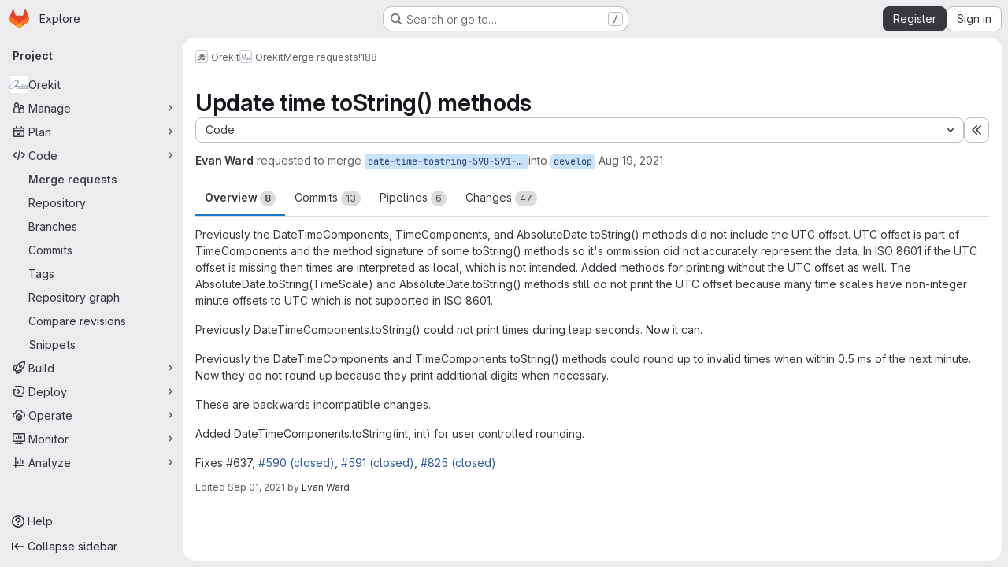

--- FILE ---
content_type: text/html; charset=utf-8
request_url: https://gitlab.orekit.org/orekit/orekit/-/merge_requests/188
body_size: 16399
content:





<!DOCTYPE html>
<html class="gl-system ui-neutral with-top-bar with-header application-chrome page-with-panels with-gl-container-queries " lang="en">
<head prefix="og: http://ogp.me/ns#">
<meta charset="utf-8">
<meta content="IE=edge" http-equiv="X-UA-Compatible">
<meta content="width=device-width, initial-scale=1" name="viewport">
<title>Update time toString() methods (!188) · Merge requests · Orekit / Orekit · GitLab</title>
<script>
//<![CDATA[
window.gon={};gon.api_version="v4";gon.default_avatar_url="https://gitlab.orekit.org/assets/no_avatar-849f9c04a3a0d0cea2424ae97b27447dc64a7dbfae83c036c45b403392f0e8ba.png";gon.max_file_size=50;gon.asset_host=null;gon.webpack_public_path="/assets/webpack/";gon.relative_url_root="";gon.user_color_mode="gl-system";gon.user_color_scheme="white";gon.markdown_surround_selection=null;gon.markdown_automatic_lists=null;gon.markdown_maintain_indentation=null;gon.math_rendering_limits_enabled=true;gon.allow_immediate_namespaces_deletion=true;gon.iframe_rendering_enabled=false;gon.iframe_rendering_allowlist=[];gon.recaptcha_api_server_url="https://www.recaptcha.net/recaptcha/api.js";gon.recaptcha_sitekey="6LcnFeIZAAAAACgCZLRhPlf8_W3cRj891Ja1DTee";gon.gitlab_url="https://gitlab.orekit.org";gon.promo_url="https://about.gitlab.com";gon.forum_url="https://forum.gitlab.com";gon.docs_url="https://docs.gitlab.com";gon.revision="b6308da644e";gon.feature_category="code_review_workflow";gon.gitlab_logo="/assets/gitlab_logo-2957169c8ef64c58616a1ac3f4fc626e8a35ce4eb3ed31bb0d873712f2a041a0.png";gon.secure=true;gon.sprite_icons="/assets/icons-dafe78f1f5f3f39844d40e6211b4b6b2b89533b96324c26e6ca12cfd6cf1b0ca.svg";gon.sprite_file_icons="/assets/file_icons/file_icons-90de312d3dbe794a19dee8aee171f184ff69ca9c9cf9fe37e8b254e84c3a1543.svg";gon.illustrations_path="/images/illustrations.svg";gon.emoji_sprites_css_path="/assets/emoji_sprites-bd26211944b9d072037ec97cb138f1a52cd03ef185cd38b8d1fcc963245199a1.css";gon.emoji_backend_version=4;gon.gridstack_css_path="/assets/lazy_bundles/gridstack-f42069e5c7b1542688660592b48f2cbd86e26b77030efd195d124dbd8fe64434.css";gon.test_env=false;gon.disable_animations=false;gon.suggested_label_colors={"#cc338b":"Magenta-pink","#dc143c":"Crimson","#c21e56":"Rose red","#cd5b45":"Dark coral","#ed9121":"Carrot orange","#eee600":"Titanium yellow","#009966":"Green-cyan","#8fbc8f":"Dark sea green","#6699cc":"Blue-gray","#e6e6fa":"Lavender","#9400d3":"Dark violet","#330066":"Deep violet","#36454f":"Charcoal grey","#808080":"Gray"};gon.first_day_of_week=0;gon.time_display_relative=true;gon.time_display_format=0;gon.ee=false;gon.jh=false;gon.dot_com=false;gon.uf_error_prefix="UF";gon.pat_prefix="glpat-";gon.keyboard_shortcuts_enabled=true;gon.broadcast_message_dismissal_path=null;gon.diagramsnet_url="https://embed.diagrams.net";gon.features={"uiForOrganizations":false,"organizationSwitching":false,"findAndReplace":false,"removeMonitorMetrics":true,"newProjectCreationForm":false,"workItemsClientSideBoards":false,"glqlWorkItems":true,"glqlAggregation":false,"glqlTypescript":false,"archiveGroup":false,"accessibleLoadingButton":false,"projectStudioEnabled":true,"allowIframesInMarkdown":false,"glqlLoadOnClick":false,"showMergeRequestStatusDraft":false,"mrPipelinesGraphql":false,"ciPipelineCreationRequestsRealtime":false,"ciPipelineStatusesUpdatedSubscription":false,"notificationsTodosButtons":false,"mergeWidgetStopPolling":false};
//]]>
</script>

<script>
//<![CDATA[
const root = document.documentElement;
if (window.matchMedia('(prefers-color-scheme: dark)').matches) {
  root.classList.add('gl-dark');
}

window.matchMedia('(prefers-color-scheme: dark)').addEventListener('change', (e) => {
  if (e.matches) {
    root.classList.add('gl-dark');
  } else {
    root.classList.remove('gl-dark');
  }
});

//]]>
</script>
<script>
//<![CDATA[
var gl = window.gl || {};
gl.startup_calls = {"/orekit/orekit/-/merge_requests/188/diffs_metadata.json?diff_head=true\u0026view=inline\u0026w=1":{},"/orekit/orekit/-/merge_requests/188/discussions.json?notes_filter=0\u0026per_page=20\u0026persist_filter=false":{},"/orekit/orekit/-/merge_requests/188/widget.json":{},"/orekit/orekit/-/merge_requests/188/cached_widget.json":{},"/orekit/orekit/-/merge_requests/188.json?serializer=sidebar_extras":{}};
gl.startup_graphql_calls = null;

if (gl.startup_calls && window.fetch) {
  Object.keys(gl.startup_calls).forEach(apiCall => {
   gl.startup_calls[apiCall] = {
      fetchCall: fetch(apiCall, {
        // Emulate XHR for Rails AJAX request checks
        headers: {
          'X-Requested-With': 'XMLHttpRequest'
        },
        // fetch won’t send cookies in older browsers, unless you set the credentials init option.
        // We set to `same-origin` which is default value in modern browsers.
        // See https://github.com/whatwg/fetch/pull/585 for more information.
        credentials: 'same-origin'
      })
    };
  });
}
if (gl.startup_graphql_calls && window.fetch) {
  const headers = {"X-CSRF-Token":"fid3LjDWNzx_bAfFhfFrV0Tdqn3o6b2XONStpZREb24kKrs41ouKR_fsAftiLUvqYPrQYvRM2hO55HvtNccEig","x-gitlab-feature-category":"code_review_workflow"};
  const url = `https://gitlab.orekit.org/api/graphql`

  const opts = {
    method: "POST",
    headers: {
      "Content-Type": "application/json",
      ...headers,
    }
  };

  gl.startup_graphql_calls = gl.startup_graphql_calls.map(call => ({
    ...call,
    fetchCall: fetch(url, {
      ...opts,
      credentials: 'same-origin',
      body: JSON.stringify(call)
    })
  }))
}


//]]>
</script>



<meta content="light dark" name="color-scheme">
<link rel="stylesheet" href="/assets/application-cf4aa50cbc2dc9eb0c198d2424a0669f5788a487e0b84edbbd5535eb9d362c7d.css" media="(prefers-color-scheme: light)" />
<link rel="stylesheet" href="/assets/application_dark-44c9f34edd351e40630e3fdba7690c2b9a93f99d350c65c8e84027b01a3dc1b8.css" media="(prefers-color-scheme: dark)" />
<link rel="stylesheet" href="/assets/page_bundles/merge_request-c6f260eb48cf3aef7c4713a5bd19819610af51a191f6ebf7728d9510743a8940.css" /><link rel="stylesheet" href="/assets/page_bundles/issuable-a1426ec32621b16dfde0bb759644dde9c2420a266b82578555e8cf4478d95dca.css" /><link rel="stylesheet" href="/assets/page_bundles/notes_shared-8f7a9513332533cc4a53b3be3d16e69570e82bc87b3f8913578eaeb0dce57e21.css" /><link rel="stylesheet" href="/assets/page_bundles/design_management-714c36aa7869317006d0fdf3fa26fe925dcbcda6a0c71a93a3e54f3fc27ca849.css" /><link rel="stylesheet" href="/assets/page_bundles/merge_requests-48c3a4a8c93b041e5b37db65df96a2d7f544285ef25cca3841fdb928defbd03c.css" /><link rel="stylesheet" href="/assets/page_bundles/pipelines-73aa3826d1ff6db534ba4e57bcc5d791bd6058b88c0caeaa5c16d7857acb5ac2.css" /><link rel="stylesheet" href="/assets/page_bundles/reports-29e64d01ce221f24f5d01336bdfebb32405c7ed6bd1ca434396aacedb72dd3e3.css" /><link rel="stylesheet" href="/assets/page_bundles/ci_status-a8a0940e57bbda1e5773df806e02e1d49d605920f355620790dff8de65c19ff4.css" /><link rel="stylesheet" href="/assets/page_bundles/labels-b23cc06813aa6fbbc608e40531a9a2c605d4b464b1a2b1bd22360ba37986127f.css" /><link rel="stylesheet" href="/assets/page_bundles/commit_description-9e7efe20f0cef17d0606edabfad0418e9eb224aaeaa2dae32c817060fa60abcc.css" /><link rel="stylesheet" href="/assets/page_bundles/work_items-af321897c3b1ae7c1f6f0cb993681211b837df7ec8e5ff59e3795fd08ab83a13.css" />
<link rel="stylesheet" href="/assets/tailwind_cqs-803bc25d974cea7d6b5a09eb2f7afbe7cbe03c98a0b79af533c664c4b3d075aa.css" />


<link rel="stylesheet" href="/assets/fonts-deb7ad1d55ca77c0172d8538d53442af63604ff490c74acc2859db295c125bdb.css" />
<link rel="stylesheet" href="/assets/highlight/themes/white-c47e38e4a3eafd97b389c0f8eec06dce295f311cdc1c9e55073ea9406b8fe5b0.css" media="(prefers-color-scheme: light)" />
<link rel="stylesheet" href="/assets/highlight/themes/dark-8796b0549a7cd8fd6d2646619fa5840db4505d7031a76d5441a3cee1d12390d2.css" media="(prefers-color-scheme: dark)" />

<script src="/assets/webpack/runtime.4488bd0e.bundle.js" defer="defer"></script>
<script src="/assets/webpack/main.e0162926.chunk.js" defer="defer"></script>
<script src="/assets/webpack/tracker.4ac2efa2.chunk.js" defer="defer"></script>
<script>
//<![CDATA[
window.snowplowOptions = {"namespace":"gl","hostname":"gitlab.orekit.org:443","postPath":"/-/collect_events","forceSecureTracker":true,"appId":"gitlab_sm"};
gl = window.gl || {};
gl.snowplowStandardContext = {"schema":"iglu:com.gitlab/gitlab_standard/jsonschema/1-1-7","data":{"environment":"self-managed","source":"gitlab-rails","correlation_id":"01KFSTW3656T1QF07TFC687JBS","extra":{},"user_id":null,"global_user_id":null,"user_type":null,"is_gitlab_team_member":null,"namespace_id":3,"ultimate_parent_namespace_id":3,"project_id":1,"feature_enabled_by_namespace_ids":null,"realm":"self-managed","deployment_type":"self-managed","context_generated_at":"2026-01-25T05:43:49.067Z"}};
gl.snowplowPseudonymizedPageUrl = "https://gitlab.orekit.org/namespace3/project1/-/merge_requests/188";
gl.maskedDefaultReferrerUrl = null;
gl.ga4MeasurementId = 'G-ENFH3X7M5Y';
gl.duoEvents = [];
gl.onlySendDuoEvents = true;


//]]>
</script>
<link rel="preload" href="/assets/application-cf4aa50cbc2dc9eb0c198d2424a0669f5788a487e0b84edbbd5535eb9d362c7d.css" as="style" type="text/css">
<link rel="preload" href="/assets/highlight/themes/white-c47e38e4a3eafd97b389c0f8eec06dce295f311cdc1c9e55073ea9406b8fe5b0.css" as="style" type="text/css">




<script src="/assets/webpack/commons-pages.groups.new-pages.import.gitlab_projects.new-pages.import.manifest.new-pages.projects.n-44c6c18e.606004de.chunk.js" defer="defer"></script>
<script src="/assets/webpack/commons-pages.search.show-super_sidebar.dcb4ef4b.chunk.js" defer="defer"></script>
<script src="/assets/webpack/super_sidebar.94e60764.chunk.js" defer="defer"></script>
<script src="/assets/webpack/prosemirror.1da0b164.chunk.js" defer="defer"></script>
<script src="/assets/webpack/commons-pages.projects-pages.projects.activity-pages.projects.alert_management.details-pages.project-8c2226c2.e789653f.chunk.js" defer="defer"></script>
<script src="/assets/webpack/commons-pages.admin.application_settings-pages.admin.application_settings.appearances.preview_sign_i-508dffe9.443f1a02.chunk.js" defer="defer"></script>
<script src="/assets/webpack/7f6747d0.d0113ab0.chunk.js" defer="defer"></script>
<script src="/assets/webpack/commons-pages.admin.topics.edit-pages.admin.topics.new-pages.groups.issues-pages.groups.milestones.e-91331048.fa9a45b4.chunk.js" defer="defer"></script>
<script src="/assets/webpack/commons-pages.admin.topics.edit-pages.admin.topics.new-pages.groups.issues-pages.groups.milestones.e-c3bc0f75.6341f66d.chunk.js" defer="defer"></script>
<script src="/assets/webpack/commons-pages.admin.topics.edit-pages.admin.topics.new-pages.groups.issues-pages.groups.milestones.e-3060e372.fb74e82b.chunk.js" defer="defer"></script>
<script src="/assets/webpack/commons-pages.admin.impersonation_tokens-pages.groups.issues-pages.groups.merge_requests-pages.group-6b79f70e.1497c876.chunk.js" defer="defer"></script>
<script src="/assets/webpack/a54b2154.7626b0b0.chunk.js" defer="defer"></script>
<script src="/assets/webpack/commons-pages.dashboard.milestones.show-pages.groups.issues-pages.groups.merge_requests-pages.groups-6c7ff3a4.0231063b.chunk.js" defer="defer"></script>
<script src="/assets/webpack/commons-pages.groups.issues-pages.groups.work_items-pages.groups.work_items.show-pages.projects.comm-74365b21.b74989e2.chunk.js" defer="defer"></script>
<script src="/assets/webpack/cb024f01.43c9ac9e.chunk.js" defer="defer"></script>
<script src="/assets/webpack/commons-pages.dashboard.milestones.show-pages.groups.merge_requests-pages.groups.milestones.edit-pag-f6a8769a.773c6050.chunk.js" defer="defer"></script>
<script src="/assets/webpack/commons-pages.groups.issues-pages.groups.merge_requests-pages.groups.work_items-pages.groups.work_it-e473e07c.73f4c8b7.chunk.js" defer="defer"></script>
<script src="/assets/webpack/1f5b0d56.b6d36c27.chunk.js" defer="defer"></script>
<script src="/assets/webpack/commons-pages.admin.runners.index-pages.groups.merge_requests-pages.groups.runners.index-pages.proje-36e90d03.17050c19.chunk.js" defer="defer"></script>
<script src="/assets/webpack/commons-pages.groups.merge_requests-pages.projects.incidents.show-pages.projects.merge_requests.conf-965cd7ec.5931b3d3.chunk.js" defer="defer"></script>
<script src="/assets/webpack/commons-pages.groups.merge_requests-pages.projects.feature_flags.edit-pages.projects.feature_flags.n-e920fef7.62915929.chunk.js" defer="defer"></script>
<script src="/assets/webpack/pages.projects.merge_requests.show.0e6393a2.chunk.js" defer="defer"></script>

<meta content="object" property="og:type">
<meta content="GitLab" property="og:site_name">
<meta content="Update time toString() methods (!188) · Merge requests · Orekit / Orekit · GitLab" property="og:title">
<meta content="Previously the DateTimeComponents, TimeComponents, and AbsoluteDate toString() methods did not include the UTC offset. UTC offset is part of TimeComponents and the method signature of some toString() methods..." property="og:description">
<meta content="https://gitlab.orekit.org/uploads/-/system/project/avatar/1/orekit-logo.png" property="og:image">
<meta content="64" property="og:image:width">
<meta content="64" property="og:image:height">
<meta content="https://gitlab.orekit.org/orekit/orekit/-/merge_requests/188" property="og:url">
<meta content="summary" property="twitter:card">
<meta content="Update time toString() methods (!188) · Merge requests · Orekit / Orekit · GitLab" property="twitter:title">
<meta content="Previously the DateTimeComponents, TimeComponents, and AbsoluteDate toString() methods did not include the UTC offset. UTC offset is part of TimeComponents and the method signature of some toString() methods..." property="twitter:description">
<meta content="https://gitlab.orekit.org/uploads/-/system/project/avatar/1/orekit-logo.png" property="twitter:image">
<meta property="twitter:label1" content="Author"><meta property="twitter:data1" content="Evan Ward">
<meta name="csrf-param" content="authenticity_token" />
<meta name="csrf-token" content="gGG9qrXF7ZLwxCFoGLt6rXfiCA9XW9PRJvle4Y0i9q7abHG8U5hQ6XhEJ1b_Z1oQU8VyEEv-tFWnyYipLKGdSg" />
<meta name="csp-nonce" />
<meta name="action-cable-url" content="/-/cable" />
<link href="/-/manifest.json" rel="manifest">
<link rel="icon" type="image/png" href="/assets/favicon-72a2cad5025aa931d6ea56c3201d1f18e68a8cd39788c7c80d5b2b82aa5143ef.png" id="favicon" data-original-href="/assets/favicon-72a2cad5025aa931d6ea56c3201d1f18e68a8cd39788c7c80d5b2b82aa5143ef.png" />
<link rel="apple-touch-icon" type="image/x-icon" href="/assets/apple-touch-icon-b049d4bc0dd9626f31db825d61880737befc7835982586d015bded10b4435460.png" />
<link href="/search/opensearch.xml" rel="search" title="Search GitLab" type="application/opensearchdescription+xml">




<meta content="Previously the DateTimeComponents, TimeComponents, and AbsoluteDate toString() methods did not include the UTC offset. UTC offset is part of TimeComponents and the method signature of some toString() methods..." name="description">
<meta content="#F1F0F6" media="(prefers-color-scheme: light)" name="theme-color">
<meta content="#232128" media="(prefers-color-scheme: dark)" name="theme-color">
</head>

<body class="tab-width-8 gl-browser-chrome gl-platform-mac " data-group="orekit" data-group-full-path="orekit" data-namespace-id="3" data-page="projects:merge_requests:show" data-page-type-id="188" data-project="orekit" data-project-full-path="orekit/orekit" data-project-id="1" data-project-studio-enabled="true">
<div id="js-tooltips-container"></div>
<script>
//<![CDATA[
gl = window.gl || {};
gl.GfmAutoComplete = gl.GfmAutoComplete || {};
gl.GfmAutoComplete.dataSources = {"members":"/orekit/orekit/-/autocomplete_sources/members?type=MergeRequest\u0026type_id=188","issues":"/orekit/orekit/-/autocomplete_sources/issues","mergeRequests":"/orekit/orekit/-/autocomplete_sources/merge_requests","labels":"/orekit/orekit/-/autocomplete_sources/labels?type=MergeRequest\u0026type_id=188","milestones":"/orekit/orekit/-/autocomplete_sources/milestones","commands":"/orekit/orekit/-/autocomplete_sources/commands?type=MergeRequest\u0026type_id=188","snippets":"/orekit/orekit/-/autocomplete_sources/snippets","contacts":"/orekit/orekit/-/autocomplete_sources/contacts?type=MergeRequest\u0026type_id=188","wikis":"/orekit/orekit/-/autocomplete_sources/wikis"};


//]]>
</script>
<script>
//<![CDATA[
gl = window.gl || {};
gl.client = {"isChrome":true,"isMac":true};


//]]>
</script>


<header class="super-topbar js-super-topbar"></header>
<div class="layout-page js-page-layout page-gutter  page-with-super-sidebar">
<script>
//<![CDATA[
const outer = document.createElement('div');
outer.style.visibility = 'hidden';
outer.style.overflow = 'scroll';
document.body.appendChild(outer);
const inner = document.createElement('div');
outer.appendChild(inner);
const scrollbarWidth = outer.offsetWidth - inner.offsetWidth;
outer.parentNode.removeChild(outer);
document.documentElement.style.setProperty('--scrollbar-width', `${scrollbarWidth}px`);

//]]>
</script><aside class="js-super-sidebar super-sidebar super-sidebar-loading" data-command-palette="{&quot;project_files_url&quot;:&quot;/orekit/orekit/-/files/develop?format=json&quot;,&quot;project_blob_url&quot;:&quot;/orekit/orekit/-/blob/develop&quot;}" data-force-desktop-expanded-sidebar="" data-is-saas="false" data-root-path="/" data-sidebar="{&quot;is_logged_in&quot;:false,&quot;compare_plans_url&quot;:&quot;https://about.gitlab.com/pricing&quot;,&quot;context_switcher_links&quot;:[{&quot;title&quot;:&quot;Explore&quot;,&quot;link&quot;:&quot;/explore&quot;,&quot;icon&quot;:&quot;compass&quot;}],&quot;current_menu_items&quot;:[{&quot;id&quot;:&quot;project_overview&quot;,&quot;title&quot;:&quot;Orekit&quot;,&quot;avatar&quot;:&quot;/uploads/-/system/project/avatar/1/orekit-logo.png&quot;,&quot;entity_id&quot;:1,&quot;link&quot;:&quot;/orekit/orekit&quot;,&quot;link_classes&quot;:&quot;shortcuts-project&quot;,&quot;is_active&quot;:false},{&quot;id&quot;:&quot;manage_menu&quot;,&quot;title&quot;:&quot;Manage&quot;,&quot;icon&quot;:&quot;users&quot;,&quot;avatar_shape&quot;:&quot;rect&quot;,&quot;link&quot;:&quot;/orekit/orekit/activity&quot;,&quot;is_active&quot;:false,&quot;items&quot;:[{&quot;id&quot;:&quot;activity&quot;,&quot;title&quot;:&quot;Activity&quot;,&quot;link&quot;:&quot;/orekit/orekit/activity&quot;,&quot;link_classes&quot;:&quot;shortcuts-project-activity&quot;,&quot;is_active&quot;:false},{&quot;id&quot;:&quot;members&quot;,&quot;title&quot;:&quot;Members&quot;,&quot;link&quot;:&quot;/orekit/orekit/-/project_members&quot;,&quot;is_active&quot;:false},{&quot;id&quot;:&quot;labels&quot;,&quot;title&quot;:&quot;Labels&quot;,&quot;link&quot;:&quot;/orekit/orekit/-/labels&quot;,&quot;is_active&quot;:false}],&quot;separated&quot;:false},{&quot;id&quot;:&quot;plan_menu&quot;,&quot;title&quot;:&quot;Plan&quot;,&quot;icon&quot;:&quot;planning&quot;,&quot;avatar_shape&quot;:&quot;rect&quot;,&quot;link&quot;:&quot;/orekit/orekit/-/issues&quot;,&quot;is_active&quot;:false,&quot;items&quot;:[{&quot;id&quot;:&quot;project_issue_list&quot;,&quot;title&quot;:&quot;Issues&quot;,&quot;link&quot;:&quot;/orekit/orekit/-/issues&quot;,&quot;link_classes&quot;:&quot;shortcuts-issues has-sub-items&quot;,&quot;pill_count_field&quot;:&quot;openIssuesCount&quot;,&quot;pill_count_dynamic&quot;:false,&quot;is_active&quot;:false},{&quot;id&quot;:&quot;boards&quot;,&quot;title&quot;:&quot;Issue boards&quot;,&quot;link&quot;:&quot;/orekit/orekit/-/boards&quot;,&quot;link_classes&quot;:&quot;shortcuts-issue-boards&quot;,&quot;is_active&quot;:false},{&quot;id&quot;:&quot;milestones&quot;,&quot;title&quot;:&quot;Milestones&quot;,&quot;link&quot;:&quot;/orekit/orekit/-/milestones&quot;,&quot;is_active&quot;:false},{&quot;id&quot;:&quot;project_wiki&quot;,&quot;title&quot;:&quot;Wiki&quot;,&quot;link&quot;:&quot;/orekit/orekit/-/wikis/home&quot;,&quot;link_classes&quot;:&quot;shortcuts-wiki&quot;,&quot;is_active&quot;:false}],&quot;separated&quot;:false},{&quot;id&quot;:&quot;code_menu&quot;,&quot;title&quot;:&quot;Code&quot;,&quot;icon&quot;:&quot;code&quot;,&quot;avatar_shape&quot;:&quot;rect&quot;,&quot;link&quot;:&quot;/orekit/orekit/-/merge_requests&quot;,&quot;is_active&quot;:true,&quot;items&quot;:[{&quot;id&quot;:&quot;project_merge_request_list&quot;,&quot;title&quot;:&quot;Merge requests&quot;,&quot;link&quot;:&quot;/orekit/orekit/-/merge_requests&quot;,&quot;link_classes&quot;:&quot;shortcuts-merge_requests&quot;,&quot;pill_count_field&quot;:&quot;openMergeRequestsCount&quot;,&quot;pill_count_dynamic&quot;:false,&quot;is_active&quot;:true},{&quot;id&quot;:&quot;files&quot;,&quot;title&quot;:&quot;Repository&quot;,&quot;link&quot;:&quot;/orekit/orekit/-/tree/develop&quot;,&quot;link_classes&quot;:&quot;shortcuts-tree&quot;,&quot;is_active&quot;:false},{&quot;id&quot;:&quot;branches&quot;,&quot;title&quot;:&quot;Branches&quot;,&quot;link&quot;:&quot;/orekit/orekit/-/branches&quot;,&quot;is_active&quot;:false},{&quot;id&quot;:&quot;commits&quot;,&quot;title&quot;:&quot;Commits&quot;,&quot;link&quot;:&quot;/orekit/orekit/-/commits/develop?ref_type=heads&quot;,&quot;link_classes&quot;:&quot;shortcuts-commits&quot;,&quot;is_active&quot;:false},{&quot;id&quot;:&quot;tags&quot;,&quot;title&quot;:&quot;Tags&quot;,&quot;link&quot;:&quot;/orekit/orekit/-/tags&quot;,&quot;is_active&quot;:false},{&quot;id&quot;:&quot;graphs&quot;,&quot;title&quot;:&quot;Repository graph&quot;,&quot;link&quot;:&quot;/orekit/orekit/-/network/develop?ref_type=heads&quot;,&quot;link_classes&quot;:&quot;shortcuts-network&quot;,&quot;is_active&quot;:false},{&quot;id&quot;:&quot;compare&quot;,&quot;title&quot;:&quot;Compare revisions&quot;,&quot;link&quot;:&quot;/orekit/orekit/-/compare?from=develop\u0026to=develop&quot;,&quot;is_active&quot;:false},{&quot;id&quot;:&quot;project_snippets&quot;,&quot;title&quot;:&quot;Snippets&quot;,&quot;link&quot;:&quot;/orekit/orekit/-/snippets&quot;,&quot;link_classes&quot;:&quot;shortcuts-snippets&quot;,&quot;is_active&quot;:false}],&quot;separated&quot;:false},{&quot;id&quot;:&quot;build_menu&quot;,&quot;title&quot;:&quot;Build&quot;,&quot;icon&quot;:&quot;rocket&quot;,&quot;avatar_shape&quot;:&quot;rect&quot;,&quot;link&quot;:&quot;/orekit/orekit/-/pipelines&quot;,&quot;is_active&quot;:false,&quot;items&quot;:[{&quot;id&quot;:&quot;pipelines&quot;,&quot;title&quot;:&quot;Pipelines&quot;,&quot;link&quot;:&quot;/orekit/orekit/-/pipelines&quot;,&quot;link_classes&quot;:&quot;shortcuts-pipelines&quot;,&quot;is_active&quot;:false},{&quot;id&quot;:&quot;jobs&quot;,&quot;title&quot;:&quot;Jobs&quot;,&quot;link&quot;:&quot;/orekit/orekit/-/jobs&quot;,&quot;link_classes&quot;:&quot;shortcuts-builds&quot;,&quot;is_active&quot;:false},{&quot;id&quot;:&quot;pipeline_schedules&quot;,&quot;title&quot;:&quot;Pipeline schedules&quot;,&quot;link&quot;:&quot;/orekit/orekit/-/pipeline_schedules&quot;,&quot;link_classes&quot;:&quot;shortcuts-builds&quot;,&quot;is_active&quot;:false},{&quot;id&quot;:&quot;artifacts&quot;,&quot;title&quot;:&quot;Artifacts&quot;,&quot;link&quot;:&quot;/orekit/orekit/-/artifacts&quot;,&quot;link_classes&quot;:&quot;shortcuts-builds&quot;,&quot;is_active&quot;:false}],&quot;separated&quot;:false},{&quot;id&quot;:&quot;deploy_menu&quot;,&quot;title&quot;:&quot;Deploy&quot;,&quot;icon&quot;:&quot;deployments&quot;,&quot;avatar_shape&quot;:&quot;rect&quot;,&quot;link&quot;:&quot;/orekit/orekit/-/releases&quot;,&quot;is_active&quot;:false,&quot;items&quot;:[{&quot;id&quot;:&quot;releases&quot;,&quot;title&quot;:&quot;Releases&quot;,&quot;link&quot;:&quot;/orekit/orekit/-/releases&quot;,&quot;link_classes&quot;:&quot;shortcuts-deployments-releases&quot;,&quot;is_active&quot;:false},{&quot;id&quot;:&quot;container_registry&quot;,&quot;title&quot;:&quot;Container registry&quot;,&quot;link&quot;:&quot;/orekit/orekit/container_registry&quot;,&quot;is_active&quot;:false},{&quot;id&quot;:&quot;model_registry&quot;,&quot;title&quot;:&quot;Model registry&quot;,&quot;link&quot;:&quot;/orekit/orekit/-/ml/models&quot;,&quot;is_active&quot;:false}],&quot;separated&quot;:false},{&quot;id&quot;:&quot;operations_menu&quot;,&quot;title&quot;:&quot;Operate&quot;,&quot;icon&quot;:&quot;cloud-pod&quot;,&quot;avatar_shape&quot;:&quot;rect&quot;,&quot;link&quot;:&quot;/orekit/orekit/-/environments&quot;,&quot;is_active&quot;:false,&quot;items&quot;:[{&quot;id&quot;:&quot;environments&quot;,&quot;title&quot;:&quot;Environments&quot;,&quot;link&quot;:&quot;/orekit/orekit/-/environments&quot;,&quot;link_classes&quot;:&quot;shortcuts-environments&quot;,&quot;is_active&quot;:false}],&quot;separated&quot;:false},{&quot;id&quot;:&quot;monitor_menu&quot;,&quot;title&quot;:&quot;Monitor&quot;,&quot;icon&quot;:&quot;monitor&quot;,&quot;avatar_shape&quot;:&quot;rect&quot;,&quot;link&quot;:&quot;/orekit/orekit/-/incidents&quot;,&quot;is_active&quot;:false,&quot;items&quot;:[{&quot;id&quot;:&quot;incidents&quot;,&quot;title&quot;:&quot;Incidents&quot;,&quot;link&quot;:&quot;/orekit/orekit/-/incidents&quot;,&quot;is_active&quot;:false}],&quot;separated&quot;:false},{&quot;id&quot;:&quot;analyze_menu&quot;,&quot;title&quot;:&quot;Analyze&quot;,&quot;icon&quot;:&quot;chart&quot;,&quot;avatar_shape&quot;:&quot;rect&quot;,&quot;link&quot;:&quot;/orekit/orekit/-/value_stream_analytics&quot;,&quot;is_active&quot;:false,&quot;items&quot;:[{&quot;id&quot;:&quot;cycle_analytics&quot;,&quot;title&quot;:&quot;Value stream analytics&quot;,&quot;link&quot;:&quot;/orekit/orekit/-/value_stream_analytics&quot;,&quot;link_classes&quot;:&quot;shortcuts-project-cycle-analytics&quot;,&quot;is_active&quot;:false},{&quot;id&quot;:&quot;contributors&quot;,&quot;title&quot;:&quot;Contributor analytics&quot;,&quot;link&quot;:&quot;/orekit/orekit/-/graphs/develop?ref_type=heads&quot;,&quot;is_active&quot;:false},{&quot;id&quot;:&quot;ci_cd_analytics&quot;,&quot;title&quot;:&quot;CI/CD analytics&quot;,&quot;link&quot;:&quot;/orekit/orekit/-/pipelines/charts&quot;,&quot;is_active&quot;:false},{&quot;id&quot;:&quot;repository_analytics&quot;,&quot;title&quot;:&quot;Repository analytics&quot;,&quot;link&quot;:&quot;/orekit/orekit/-/graphs/develop/charts&quot;,&quot;link_classes&quot;:&quot;shortcuts-repository-charts&quot;,&quot;is_active&quot;:false},{&quot;id&quot;:&quot;model_experiments&quot;,&quot;title&quot;:&quot;Model experiments&quot;,&quot;link&quot;:&quot;/orekit/orekit/-/ml/experiments&quot;,&quot;is_active&quot;:false}],&quot;separated&quot;:false}],&quot;current_context_header&quot;:&quot;Project&quot;,&quot;university_path&quot;:&quot;https://university.gitlab.com&quot;,&quot;support_path&quot;:&quot;https://about.gitlab.com/get-help/&quot;,&quot;docs_path&quot;:&quot;/help/docs&quot;,&quot;display_whats_new&quot;:false,&quot;show_version_check&quot;:null,&quot;search&quot;:{&quot;search_path&quot;:&quot;/search&quot;,&quot;issues_path&quot;:&quot;/dashboard/issues&quot;,&quot;mr_path&quot;:&quot;/dashboard/merge_requests&quot;,&quot;autocomplete_path&quot;:&quot;/search/autocomplete&quot;,&quot;settings_path&quot;:&quot;/search/settings&quot;,&quot;search_context&quot;:{&quot;group&quot;:{&quot;id&quot;:3,&quot;name&quot;:&quot;Orekit&quot;,&quot;full_name&quot;:&quot;Orekit&quot;},&quot;group_metadata&quot;:{&quot;issues_path&quot;:&quot;/groups/orekit/-/issues&quot;,&quot;mr_path&quot;:&quot;/groups/orekit/-/merge_requests&quot;},&quot;project&quot;:{&quot;id&quot;:1,&quot;name&quot;:&quot;Orekit&quot;},&quot;project_metadata&quot;:{&quot;mr_path&quot;:&quot;/orekit/orekit/-/merge_requests&quot;,&quot;issues_path&quot;:&quot;/orekit/orekit/-/issues&quot;},&quot;code_search&quot;:false,&quot;scope&quot;:&quot;merge_requests&quot;,&quot;for_snippets&quot;:null}},&quot;panel_type&quot;:&quot;project&quot;,&quot;shortcut_links&quot;:[{&quot;title&quot;:&quot;Snippets&quot;,&quot;href&quot;:&quot;/explore/snippets&quot;,&quot;css_class&quot;:&quot;dashboard-shortcuts-snippets&quot;},{&quot;title&quot;:&quot;Groups&quot;,&quot;href&quot;:&quot;/explore/groups&quot;,&quot;css_class&quot;:&quot;dashboard-shortcuts-groups&quot;},{&quot;title&quot;:&quot;Projects&quot;,&quot;href&quot;:&quot;/explore/projects/starred&quot;,&quot;css_class&quot;:&quot;dashboard-shortcuts-projects&quot;}],&quot;terms&quot;:null,&quot;sign_in_visible&quot;:&quot;true&quot;,&quot;allow_signup&quot;:&quot;true&quot;,&quot;new_user_registration_path&quot;:&quot;/users/sign_up&quot;,&quot;sign_in_path&quot;:&quot;/users/sign_in?redirect_to_referer=yes&quot;}"></aside>


<div class="panels-container gl-flex gl-gap-3">
<div class="content-panels gl-flex-1 gl-w-full gl-flex gl-gap-3 gl-relative js-content-panels gl-@container/content-panels">
<div class="js-static-panel static-panel content-wrapper gl-relative paneled-view gl-flex-1 gl-overflow-y-auto gl-bg-default" id="static-panel-portal">
<div class="panel-header">
<div class="broadcast-wrapper">



</div>
<div class="top-bar-fixed container-fluid gl-rounded-t-lg gl-sticky gl-top-0 gl-left-0 gl-mx-0 gl-w-full" data-testid="top-bar">
<div class="top-bar-container gl-flex gl-items-center gl-gap-2">
<div class="gl-grow gl-basis-0 gl-flex gl-items-center gl-justify-start gl-gap-3">
<script type="application/ld+json">
{"@context":"https://schema.org","@type":"BreadcrumbList","itemListElement":[{"@type":"ListItem","position":1,"name":"Orekit","item":"https://gitlab.orekit.org/orekit"},{"@type":"ListItem","position":2,"name":"Orekit","item":"https://gitlab.orekit.org/orekit/orekit"},{"@type":"ListItem","position":3,"name":"Merge requests","item":"https://gitlab.orekit.org/orekit/orekit/-/merge_requests"},{"@type":"ListItem","position":4,"name":"!188","item":"https://gitlab.orekit.org/orekit/orekit/-/merge_requests/188"}]}


</script>
<div data-testid="breadcrumb-links" id="js-vue-page-breadcrumbs-wrapper">
<div data-breadcrumbs-json="[{&quot;text&quot;:&quot;Orekit&quot;,&quot;href&quot;:&quot;/orekit&quot;,&quot;avatarPath&quot;:&quot;/uploads/-/system/group/avatar/3/1529491667.png&quot;},{&quot;text&quot;:&quot;Orekit&quot;,&quot;href&quot;:&quot;/orekit/orekit&quot;,&quot;avatarPath&quot;:&quot;/uploads/-/system/project/avatar/1/orekit-logo.png&quot;},{&quot;text&quot;:&quot;Merge requests&quot;,&quot;href&quot;:&quot;/orekit/orekit/-/merge_requests&quot;,&quot;avatarPath&quot;:null},{&quot;text&quot;:&quot;!188&quot;,&quot;href&quot;:&quot;/orekit/orekit/-/merge_requests/188&quot;,&quot;avatarPath&quot;:null}]" id="js-vue-page-breadcrumbs"></div>
<div id="js-injected-page-breadcrumbs"></div>
<div id="js-page-breadcrumbs-extra"></div>
</div>


<div id="js-work-item-feedback"></div>

</div>

</div>
</div>

</div>
<div class="panel-content">
<div class="panel-content-inner js-static-panel-inner">
<div class="alert-wrapper alert-wrapper-top-space gl-flex gl-flex-col gl-gap-3 container-fluid container-limited">


























</div>

<div class="container-fluid container-limited project-highlight-puc">
<main class="content gl-@container/panel gl-pb-3" id="content-body" itemscope itemtype="http://schema.org/SoftwareSourceCode">
<div id="js-drawer-container"></div>
<div class="flash-container flash-container-page sticky" data-testid="flash-container">
<div id="js-global-alerts"></div>
</div>







<div class="merge-request" data-lock-version="3" data-mr-action="show" data-project-path="orekit/orekit" data-url="/orekit/orekit/-/merge_requests/188.json">
<div class="detail-page-header gl-flex gl-pt-5 gl-gap-3 gl-flex-wrap gl-mb-3 @sm/panel:gl-flex-nowrap @sm/panel:gl-mb-0 is-merge-request">
<h1 class="title gl-heading-1 gl-self-center gl-mb-0 gl-flex-1 gl-wrap-anywhere" data-testid="title-content">
Update time toString() methods
</h1>
<div class="gl-flex gl-flex-row gl-gap-3 gl-w-full js-issuable-actions @sm/panel:gl-w-auto">
<div class="dropdown gl-dropdown gl-flex-1">
<div data-is-fork="false" data-reviewing-docs-path="/help/user/project/merge_requests/merge_request_troubleshooting.md#check-out-merge-requests-locally-through-the-head-ref" data-source-branch="date-time-tostring-590-591-637-825" data-source-project-default-url="https://gitlab.orekit.org/orekit/orekit.git" data-source-project-full-path="orekit/orekit" data-source-project-path="orekit" id="js-check-out-modal"></div>
<button class="gl-button btn btn-md btn-default gl-flex gl-self-start gl-w-full @sm/panel:gl-w-auto !gl-pr-3" data-toggle="dropdown" data-testid="mr-code-dropdown" type="button"><span class="gl-button-text gl-inline-flex gl-justify-between gl-w-full">
Code
<svg class="s16 gl-icon gl-ml-2 !gl-mr-0" data-testid="chevron-down-icon"><use href="/assets/icons-dafe78f1f5f3f39844d40e6211b4b6b2b89533b96324c26e6ca12cfd6cf1b0ca.svg#chevron-down"></use></svg>

</span>

</button><div class="dropdown-menu dropdown-menu-right">
<div class="gl-dropdown-inner">
<div class="gl-dropdown-contents">
<ul>
<li class="gl-dropdown-section-header">
<header class="dropdown-header">
Review changes
</header>
</li>
<li class="gl-dropdown-item">
<button class="dropdown-item js-check-out-modal-trigger" type="button">
<div class="gl-dropdown-item-text-wrapper">
Check out branch
</div>
</button>
</li>

<li class="gl-dropdown-divider">
<hr class="dropdown-divider">
</li>
<li class="gl-dropdown-section-header">
<header class="dropdown-header">
Download
</header>
</li>
<li class="gl-dropdown-item">
<a class="dropdown-item" download="" data-testid="download-email-patches-menu-item" href="/orekit/orekit/-/merge_requests/188.patch"><div class="gl-dropdown-item-text-wrapper">
Patches
</div>
</a></li>
<li class="gl-dropdown-item">
<a class="dropdown-item" download="" data-testid="download-plain-diff-menu-item" href="/orekit/orekit/-/merge_requests/188.diff"><div class="gl-dropdown-item-text-wrapper">
Plain diff
</div>
</a></li>
</ul>
</div>
</div>
</div>
</div>

<button class="gl-button btn btn-md btn-default btn-icon gl-h-fit gutter-toggle js-sidebar-toggle @lg/panel:!gl-hidden" type="button"><svg class="s16 gl-icon gl-button-icon " data-testid="chevron-double-lg-left-icon"><use href="/assets/icons-dafe78f1f5f3f39844d40e6211b4b6b2b89533b96324c26e6ca12cfd6cf1b0ca.svg#chevron-double-lg-left"></use></svg>
<span class="gl-button-text">
<span class="gl-sr-only">Expand sidebar</span>

</span>

</button></div>
</div>

<div data-diffs-path="https://gitlab.orekit.org/orekit/orekit/-/merge_requests/188/diffs" data-new-comment-template-paths="[{&quot;text&quot;:&quot;Your comment templates&quot;,&quot;href&quot;:&quot;/-/profile/comment_templates&quot;}]" id="js-review-drawer"></div>
<div data-data="{&quot;iid&quot;:188,&quot;canResolveDiscussion&quot;:&quot;false&quot;,&quot;defaultBranchName&quot;:&quot;develop&quot;,&quot;projectPath&quot;:&quot;orekit/orekit&quot;,&quot;sourceProjectPath&quot;:&quot;orekit/orekit&quot;,&quot;title&quot;:&quot;Update time toString() methods&quot;,&quot;isFluidLayout&quot;:&quot;&quot;,&quot;blocksMerge&quot;:&quot;false&quot;,&quot;imported&quot;:&quot;false&quot;,&quot;isDraft&quot;:&quot;false&quot;,&quot;tabs&quot;:[[&quot;show&quot;,&quot;Overview&quot;,&quot;/orekit/orekit/-/merge_requests/188&quot;,8],[&quot;commits&quot;,&quot;Commits&quot;,&quot;/orekit/orekit/-/merge_requests/188/commits&quot;,13],[&quot;pipelines&quot;,&quot;Pipelines&quot;,&quot;/orekit/orekit/-/merge_requests/188/pipelines&quot;,6],[&quot;diffs&quot;,&quot;Changes&quot;,&quot;/orekit/orekit/-/merge_requests/188/diffs&quot;,&quot;47&quot;]]}" id="js-merge-sticky-header"></div>
<div class="merge-request-details issuable-details" data-id="1">
<div class="merge-request-sticky-header-wrapper js-merge-request-sticky-header-wrapper">
<div class="merge-request-sticky-header gl-border-b">
<div class="detail-page-description gl-pt-2 gl-pb-4 gl-flex gl-items-baseline gl-flex-wrap gl-text-subtle gl-relative is-merge-request">
<div class="js-mr-header" data-hidden="false" data-iid="188" data-imported="false" data-is-draft="false" data-project-path="orekit/orekit" data-state="merged"></div>
<a class="gl-my-0 gl-ml-1 gl-mr-2 gl-hidden gl-overflow-hidden gl-text-ellipsis gl-whitespace-nowrap gl-font-bold gl-text-default merge-request-sticky-title" aria-hidden="true" href="#top">Update time toString() methods
</a><div class="merge-request-author-container"><a class="author-link gl-text-link gl-font-bold gl-mr-2 js-user-link" data-user-id="6" data-username="evanward1" data-name="Evan Ward" data-testid="author-link" href="/evanward1"><span class="author">Evan Ward</span></a>requested to merge </div><a title="date-time-tostring-590-591-637-825" class="ref-container gl-inline-block gl-truncate gl-max-w-26 gl-ml-2 gl-shrink-0" href="/orekit/orekit/-/tree/date-time-tostring-590-591-637-825">date-time-tostring-590-591-637-825</a> <button class="gl-button btn btn-icon btn-sm btn-default btn-default-tertiary !gl-hidden @md/panel:!gl-inline-block gl-mx-1 js-source-branch-copy" title="Copy branch name &lt;kbd class=&#39;flat gl-ml-2&#39; aria-hidden=true&gt;b&lt;/kbd&gt;" aria-keyshortcuts="b" aria-label="Copy branch name" aria-live="polite" data-toggle="tooltip" data-placement="bottom" data-container="body" data-html="true" data-clipboard-text="date-time-tostring-590-591-637-825" type="button"><svg class="s16 gl-icon gl-button-icon " data-testid="copy-to-clipboard-icon"><use href="/assets/icons-dafe78f1f5f3f39844d40e6211b4b6b2b89533b96324c26e6ca12cfd6cf1b0ca.svg#copy-to-clipboard"></use></svg>

</button> into <a title="develop" class="ref-container gl-inline-block gl-truncate gl-max-w-26 gl-shrink-0 gl-mx-2" href="/orekit/orekit/-/tree/develop">develop</a>   <time class="js-timeago gl-inline-block" title="Aug 19, 2021 7:09pm" datetime="2021-08-19T19:09:13Z" tabindex="0" aria-label="Aug 19, 2021 7:09pm" data-toggle="tooltip" data-placement="top" data-container="body">Aug 19, 2021</time>
</div>

<div class="merge-request-tabs-container gl-flex gl-justify-between gl-relative gl-gap-2 is-merge-request js-tabs-affix">
<ul class="merge-request-tabs nav-tabs nav nav-links gl-flex gl-flex-nowrap gl-m-0 gl-p-0 gl-border-0 gl-h-9">
<li class="notes-tab active" data-testid="notes-tab">
<a data-action="show" data-target="#notes" data-toggle="tabvue" href="/orekit/orekit/-/merge_requests/188">Overview
<span class="gl-badge badge badge-pill badge-neutral js-discussions-count"><span class="gl-badge-content">8</span></span>
</a>
</li>
<li class="commits-tab" data-testid="commits-tab">
<a data-action="commits" data-target="#commits" data-toggle="tabvue" href="/orekit/orekit/-/merge_requests/188/commits">Commits
<span class="gl-badge badge badge-pill badge-neutral js-commits-count"><span class="gl-badge-content">13</span></span>
</a>
</li>
<li class="pipelines-tab">
<a data-action="pipelines" data-target="#pipelines" data-toggle="tabvue" href="/orekit/orekit/-/merge_requests/188/pipelines">Pipelines
<span class="gl-badge badge badge-pill badge-neutral js-pipelines-mr-count"><span class="gl-badge-content">6</span></span>
</a>
</li>

<li class="diffs-tab js-diffs-tab" data-testid="diffs-tab" id="diffs-tab">
<a data-action="diffs" data-target="#diffs" data-toggle="tabvue" href="/orekit/orekit/-/merge_requests/188/diffs">Changes
<span class="gl-badge badge badge-pill badge-neutral js-changes-tab-count" data-gid="gid://gitlab/MergeRequest/253"><span class="gl-badge-content">47</span></span>
</a>
</li>
</ul>
<div class="merge-request-tabs-actions gl-flex gl-flex-wrap gl-items-center gl-gap-3">
<div data-blocks-merge="false" data-can-resolve-discussion="false" id="js-vue-discussion-counter"></div>
<div id="js-submit-review-button"></div>
</div>
</div>
</div>
</div>
<div class="tab-content" id="diff-notes-app">
<div id="js-diff-file-finder">
<div id="js-code-navigation"></div>
</div>
<div class="tab-pane notes voting_notes" id="notes" style="display: block">
<div class="merge-request-overview">
<section>
<div class="issuable-discussion js-vue-notes-event">
<div class="detail-page-description gl-pb-0">
<div>
<div class="description !gl-mt-4 " data-testid="description-content">
<div class="md">
<p data-sourcepos="1:1-9:69" dir="auto">Previously the DateTimeComponents, TimeComponents, and AbsoluteDate&#x000A;toString() methods did not include the UTC offset. UTC offset is part of&#x000A;TimeComponents and the method signature of some toString() methods so&#x000A;it's ommission did not accurately represent the data. In ISO 8601 if the&#x000A;UTC offset is missing then times are interpreted as local, which is not&#x000A;intended. Added methods for printing without the UTC offset as well. The&#x000A;AbsoluteDate.toString(TimeScale) and AbsoluteDate.toString() methods&#x000A;still do not print the UTC offset because many time scales have&#x000A;non-integer minute offsets to UTC which is not supported in ISO 8601.</p>&#x000A;<p data-sourcepos="11:1-12:25" dir="auto">Previously DateTimeComponents.toString() could not print times during&#x000A;leap seconds. Now it can.</p>&#x000A;<p data-sourcepos="14:1-17:10" dir="auto">Previously the DateTimeComponents and TimeComponents toString() methods&#x000A;could round up to invalid times when within 0.5 ms of the next minute.&#x000A;Now they do not round up because they print additional digits when&#x000A;necessary.</p>&#x000A;<p data-sourcepos="19:1-19:41" dir="auto">These are backwards incompatible changes.</p>&#x000A;<p data-sourcepos="21:1-21:73" dir="auto">Added DateTimeComponents.toString(int, int) for user controlled rounding.</p>&#x000A;<p data-sourcepos="23:1-23:28" dir="auto">Fixes #637, <a href="/orekit/orekit/-/issues/590" data-reference-type="issue" data-original="#590" data-link="false" data-link-reference="false" data-project="1" data-issue="2367" data-project-path="orekit/orekit" data-iid="590" data-issue-type="issue" data-container="body" data-placement="top" title="DateTimeComponents.toString() incorrect during leap second" class="gfm gfm-issue">#590 (closed)</a>, <a href="/orekit/orekit/-/issues/591" data-reference-type="issue" data-original="#591" data-link="false" data-link-reference="false" data-project="1" data-issue="2368" data-project-path="orekit/orekit" data-iid="591" data-issue-type="issue" data-container="body" data-placement="top" title="TimeComponents.toString() round to invalid time" class="gfm gfm-issue">#591 (closed)</a>, <a href="/orekit/orekit/-/issues/825" data-reference-type="issue" data-original="#825" data-link="false" data-link-reference="false" data-project="1" data-issue="2684" data-project-path="orekit/orekit" data-iid="825" data-issue-type="issue" data-container="body" data-placement="top" title="Update AbsoluteDate.toString() for 11.0" class="gfm gfm-issue">#825 (closed)</a></p>
</div>
<textarea class="hidden js-task-list-field" data-value="Previously the DateTimeComponents, TimeComponents, and AbsoluteDate
toString() methods did not include the UTC offset. UTC offset is part of
TimeComponents and the method signature of some toString() methods so
it&#39;s ommission did not accurately represent the data. In ISO 8601 if the
UTC offset is missing then times are interpreted as local, which is not
intended. Added methods for printing without the UTC offset as well. The
AbsoluteDate.toString(TimeScale) and AbsoluteDate.toString() methods
still do not print the UTC offset because many time scales have
non-integer minute offsets to UTC which is not supported in ISO 8601.

Previously DateTimeComponents.toString() could not print times during
leap seconds. Now it can.

Previously the DateTimeComponents and TimeComponents toString() methods
could round up to invalid times when within 0.5 ms of the next minute.
Now they do not round up because they print additional digits when
necessary.

These are backwards incompatible changes.

Added DateTimeComponents.toString(int, int) for user controlled rounding.

Fixes #637, #590, #591, #825"></textarea>
</div>
<div class="edited-text gl-mt-4 gl-text-subtle gl-text-sm">Edited <time class="js-timeago time_ago" title="Sep 1, 2021 7:26pm" datetime="2021-09-01T19:26:36Z" tabindex="0" aria-label="Sep 1, 2021 7:26pm" data-toggle="tooltip" data-placement="bottom" data-container="body">Sep 01, 2021</time> by <a class="author-link gl-text-link hover:gl-underline gl-text-subtle js-user-link" data-user-id="6" data-username="evanward1" data-name="Evan Ward" data-testid="author-link" href="/evanward1"><span class="">Evan Ward</span></a></div>
</div>

</div>
<div class="emoji-block emoji-list-container js-noteable-awards">
<div class="gl-flex gl-flex-wrap gl-justify-between gl-pt-3">
<div data-can-award-emoji="false" data-path="/api/v4/projects/1/merge_requests/188/award_emoji" data-show-default-award-emojis="true" id="js-vue-awards-block"></div>

</div>

</div>

<div class="js-verification-alert" data-identity-verification-required="false"></div>
<script>
//<![CDATA[
window.gl = window.gl || {};
window.gl.mrWidgetData = {"id":253,"iid":188,"source_project_full_path":"orekit/orekit","target_project_full_path":"orekit/orekit","can_create_pipeline_in_target_project":false,"email_patches_path":"/orekit/orekit/-/merge_requests/188.patch","plain_diff_path":"/orekit/orekit/-/merge_requests/188.diff","merge_request_basic_path":"/orekit/orekit/-/merge_requests/188.json?serializer=basic","merge_request_widget_path":"/orekit/orekit/-/merge_requests/188/widget.json","merge_request_cached_widget_path":"/orekit/orekit/-/merge_requests/188/cached_widget.json","commit_change_content_path":"/orekit/orekit/-/merge_requests/188/commit_change_content","conflicts_docs_path":"/help/user/project/merge_requests/conflicts.md","reviewing_and_managing_merge_requests_docs_path":"/help/user/project/merge_requests/merge_request_troubleshooting.md#check-out-merge-requests-locally-through-the-head-ref","merge_request_pipelines_docs_path":"/help/ci/pipelines/merge_request_pipelines.md","ci_environments_status_path":"/orekit/orekit/-/merge_requests/188/ci_environments_status","user_callouts_path":"/-/users/callouts","suggest_pipeline_feature_id":"suggest_pipeline","migrate_jenkins_feature_id":"migrate_from_jenkins_banner","is_dismissed_suggest_pipeline":true,"is_dismissed_jenkins_migration":true,"human_access":null,"new_project_pipeline_path":"/orekit/orekit/-/pipelines/new","source_project_default_url":"https://gitlab.orekit.org/orekit/orekit.git","issues_links":{"assign_to_closing":"/orekit/orekit/-/merge_requests/188/assign_related_issues","assign_to_closing_count":0,"closing":"\u003ca href=\"/orekit/orekit/-/issues/590\" title=\"DateTimeComponents.toString() incorrect during leap second\" class=\"gfm gfm-issue\" data-original=\"#590\" data-link=\"false\" data-link-reference=\"false\" data-issue=\"2367\" data-project=\"1\" data-iid=\"590\" data-namespace-path=\"orekit/orekit\" data-project-path=\"orekit/orekit\" data-issue-type=\"issue\" data-container=\"body\" data-placement=\"top\" data-reference-type=\"issue\"\u003e#590 (closed)\u003c/a\u003e, \u003ca href=\"/orekit/orekit/-/issues/591\" title=\"TimeComponents.toString() round to invalid time\" class=\"gfm gfm-issue\" data-original=\"#591\" data-link=\"false\" data-link-reference=\"false\" data-issue=\"2368\" data-project=\"1\" data-iid=\"591\" data-namespace-path=\"orekit/orekit\" data-project-path=\"orekit/orekit\" data-issue-type=\"issue\" data-container=\"body\" data-placement=\"top\" data-reference-type=\"issue\"\u003e#591 (closed)\u003c/a\u003e, and \u003ca href=\"/orekit/orekit/-/issues/825\" title=\"Update AbsoluteDate.toString() for 11.0\" class=\"gfm gfm-issue\" data-original=\"#825\" data-link=\"false\" data-link-reference=\"false\" data-issue=\"2684\" data-project=\"1\" data-iid=\"825\" data-namespace-path=\"orekit/orekit\" data-project-path=\"orekit/orekit\" data-issue-type=\"issue\" data-container=\"body\" data-placement=\"top\" data-reference-type=\"issue\"\u003e#825 (closed)\u003c/a\u003e","closing_count":3,"mentioned_but_not_closing":"","mentioned_count":0},"security_reports_docs_path":"/help/user/application_security/detect/security_scanning_results.md#merge-request-security-widget","enabled_reports":{"sast":false,"secret_detection":false},"show_gitpod_button":false,"gitpod_url":null,"gitpod_enabled":false,"merge_request_path":"/orekit/orekit/-/merge_requests/188"}

window.gl.mrWidgetData.artifacts_endpoint = '/orekit/orekit/-/pipelines/:pipeline_artifacts_id/downloadable_artifacts.json';
window.gl.mrWidgetData.artifacts_endpoint_placeholder = ':pipeline_artifacts_id';
window.gl.mrWidgetData.pipeline_etag = '/api/graphql:pipelines/sha/dd0705b1f497e5cdd87e5bb21213f09cdd2c8c7e';
window.gl.mrWidgetData.squash_before_merge_help_path = '/help/user/project/merge_requests/squash_and_merge.md';
window.gl.mrWidgetData.ci_troubleshooting_docs_path = '/help/ci/debugging.md';
window.gl.mrWidgetData.mr_troubleshooting_docs_path = '/help/user/project/merge_requests/merge_request_troubleshooting.md';
window.gl.mrWidgetData.pipeline_must_succeed_docs_path = '/help/user/project/merge_requests/auto_merge.md#require-a-successful-pipeline-for-merge';
window.gl.mrWidgetData.code_coverage_check_help_page_path = '/help/ci/testing/code_coverage/_index.md#add-a-coverage-check-approval-rule';
window.gl.mrWidgetData.security_configuration_path = '/orekit/orekit/-/security/configuration';
window.gl.mrWidgetData.license_compliance_docs_path = '/help/user/compliance/license_scanning_of_cyclonedx_files/_index.md';
window.gl.mrWidgetData.eligible_approvers_docs_path = '/help/user/project/merge_requests/approvals/rules.md#eligible-approvers';
window.gl.mrWidgetData.approvals_help_path = '/help/user/project/merge_requests/approvals/_index.md';
window.gl.mrWidgetData.codequality_help_path = '/help/ci/testing/code_quality.md#pipeline-details-view';
window.gl.mrWidgetData.false_positive_doc_url = '/help/user/application_security/vulnerabilities/_index.md';
window.gl.mrWidgetData.can_view_false_positive = 'false';
window.gl.mrWidgetData.user_preferences_gitpod_path = '/-/profile/preferences#user_gitpod_enabled';
window.gl.mrWidgetData.user_profile_enable_gitpod_path = '/-/user_settings/profile?user%5Bgitpod_enabled%5D=true';
window.gl.mrWidgetData.saml_approval_path = window.gl.mrWidgetData.saml_approval_path;



//]]>
</script><h2 class="gl-sr-only" id="merge-request-widgets-heading">
Merge request reports
</h2>
<div aria-labelledby="merge-request-widgets-heading" class="mr-widget" id="js-vue-mr-widget" role="region"></div>

<div data-archived="false" data-current-user-data="null" data-endpoint-metadata="/orekit/orekit/-/merge_requests/188/diffs_metadata.json?diff_head=true&amp;view=inline&amp;w=1" data-help-page-path="/help/user/project/merge_requests/reviews/suggestions.md" data-is-locked="" data-new-comment-template-paths="[{&quot;text&quot;:&quot;Your comment templates&quot;,&quot;href&quot;:&quot;/-/profile/comment_templates&quot;}]" data-noteable-data="{&quot;id&quot;:253,&quot;iid&quot;:188,&quot;description&quot;:&quot;Previously the DateTimeComponents, TimeComponents, and AbsoluteDate\ntoString() methods did not include the UTC offset. UTC offset is part of\nTimeComponents and the method signature of some toString() methods so\nit&#39;s ommission did not accurately represent the data. In ISO 8601 if the\nUTC offset is missing then times are interpreted as local, which is not\nintended. Added methods for printing without the UTC offset as well. The\nAbsoluteDate.toString(TimeScale) and AbsoluteDate.toString() methods\nstill do not print the UTC offset because many time scales have\nnon-integer minute offsets to UTC which is not supported in ISO 8601.\n\nPreviously DateTimeComponents.toString() could not print times during\nleap seconds. Now it can.\n\nPreviously the DateTimeComponents and TimeComponents toString() methods\ncould round up to invalid times when within 0.5 ms of the next minute.\nNow they do not round up because they print additional digits when\nnecessary.\n\nThese are backwards incompatible changes.\n\nAdded DateTimeComponents.toString(int, int) for user controlled rounding.\n\nFixes #637, #590, #591, #825&quot;,&quot;title&quot;:&quot;Update time toString() methods&quot;,&quot;merge_params&quot;:{&quot;force_remove_source_branch&quot;:&quot;0&quot;,&quot;auto_merge_strategy&quot;:&quot;merge_when_pipeline_succeeds&quot;,&quot;should_remove_source_branch&quot;:true,&quot;commit_message&quot;:&quot;Merge branch &#39;date-time-tostring-590-591-637-825&#39; into &#39;develop&#39;\n\nUpdate time toString() methods\n\nCloses #637, #590, #591, and #825\n\nSee merge request orekit/orekit!188&quot;,&quot;squash_commit_message&quot;:&quot;Update time toString() methods&quot;,&quot;sha&quot;:&quot;dd0705b1f497e5cdd87e5bb21213f09cdd2c8c7e&quot;},&quot;state&quot;:&quot;merged&quot;,&quot;source_branch&quot;:&quot;date-time-tostring-590-591-637-825&quot;,&quot;target_branch&quot;:&quot;develop&quot;,&quot;source_branch_path&quot;:&quot;/orekit/orekit/-/tree/date-time-tostring-590-591-637-825&quot;,&quot;target_branch_path&quot;:&quot;/orekit/orekit/-/tree/develop&quot;,&quot;diff_head_sha&quot;:&quot;dd0705b1f497e5cdd87e5bb21213f09cdd2c8c7e&quot;,&quot;create_note_path&quot;:&quot;/orekit/orekit/notes?target_id=253\u0026target_type=merge_request&quot;,&quot;preview_note_path&quot;:&quot;/orekit/orekit/-/preview_markdown?target_id=188\u0026target_type=MergeRequest&quot;,&quot;can_receive_suggestion&quot;:true,&quot;create_issue_to_resolve_discussions_path&quot;:null,&quot;new_blob_path&quot;:null,&quot;current_user&quot;:{&quot;can_create_note&quot;:false,&quot;can_update&quot;:false,&quot;can_create_confidential_note&quot;:false},&quot;is_project_archived&quot;:false,&quot;project_id&quot;:1}" data-noteable-type="MergeRequest" data-notes-data="{&quot;noteableType&quot;:&quot;merge_request&quot;,&quot;noteableId&quot;:253,&quot;projectId&quot;:1,&quot;groupId&quot;:null,&quot;discussionsPath&quot;:&quot;/orekit/orekit/-/merge_requests/188/discussions.json&quot;,&quot;registerPath&quot;:&quot;/users/sign_up?redirect_to_referer=yes&quot;,&quot;newSessionPath&quot;:&quot;/users/sign_in?redirect_to_referer=yes&quot;,&quot;markdownDocsPath&quot;:&quot;/help/user/markdown.md&quot;,&quot;quickActionsDocsPath&quot;:&quot;/help/user/project/quick_actions.md&quot;,&quot;closePath&quot;:&quot;/orekit/orekit/-/merge_requests/188?merge_request%5Bstate_event%5D=close&quot;,&quot;reopenPath&quot;:&quot;/orekit/orekit/-/merge_requests/188?merge_request%5Bstate_event%5D=reopen&quot;,&quot;notesPath&quot;:&quot;/orekit/orekit/noteable/merge_request/253/notes&quot;,&quot;prerenderedNotesCount&quot;:10,&quot;lastFetchedAt&quot;:1769319829000000,&quot;notesFilter&quot;:null,&quot;draftsPath&quot;:&quot;/orekit/orekit/-/merge_requests/188/drafts&quot;,&quot;draftsPublishPath&quot;:&quot;/orekit/orekit/-/merge_requests/188/drafts/publish&quot;,&quot;draftsDiscardPath&quot;:&quot;/orekit/orekit/-/merge_requests/188/drafts/discard&quot;}" data-notes-filters="{&quot;Show all activity&quot;:0,&quot;Show comments only&quot;:1,&quot;Show history only&quot;:2}" data-report-abuse-path="/-/abuse_reports/add_category" data-target-type="merge_request" id="js-vue-mr-discussions"></div>
</div>
</section>
<aside aria-label="merge_request" aria-live="polite" class="right-sidebar js-right-sidebar js-issuable-sidebar right-sidebar-expanded right-sidebar-merge-requests right-sidebar-collapsed" data-always-show-toggle data-auto-collapse data-issuable-type="merge_request">
<div class="issuable-sidebar is-merge-request">
<div class="issuable-sidebar-header @md/panel:gl-flex @lg/panel:!gl-hidden gl-justify-end">
<button class="gl-button btn btn-md btn-default gutter-toggle gl-float-right js-sidebar-toggle has-tooltip !gl-border-0" type="button" aria-label="Toggle sidebar" title="Collapse sidebar" data-container="body" data-placement="left" data-boundary="viewport" type="button"><span class="gl-button-text">
<span class="js-sidebar-toggle-container gl-button-text" data-is-expanded="true"><svg class="s16 js-sidebar-expand hidden" data-testid="chevron-double-lg-left-icon"><use href="/assets/icons-dafe78f1f5f3f39844d40e6211b4b6b2b89533b96324c26e6ca12cfd6cf1b0ca.svg#chevron-double-lg-left"></use></svg><svg class="s16 js-sidebar-collapse " data-testid="chevron-double-lg-right-icon"><use href="/assets/icons-dafe78f1f5f3f39844d40e6211b4b6b2b89533b96324c26e6ca12cfd6cf1b0ca.svg#chevron-double-lg-right"></use></svg></span>

</span>

</button></div>
<form class="issuable-context-form inline-update js-issuable-update !gl-pr-2" action="/orekit/orekit/-/merge_requests/188.json" accept-charset="UTF-8" data-remote="true" method="post"><div class="block assignee gl-mt-3" data-testid="assignee-block-container">
<div class="js-sidebar-assignees-root" data-field="merge_request" data-max-assignees="1">
<div class="title hide-collapsed gl-flex gl-justify-between gl-items-center !gl-mb-0">
<span class="gl-font-bold">Assignee</span>
<span class="gl-spinner-container" role="status"><span aria-hidden class="gl-spinner gl-spinner-sm gl-spinner-dark !gl-align-text-bottom"></span><span class="gl-sr-only !gl-absolute">Loading</span>
</span>
</div>
</div>

</div>
<div class="block reviewer" data-testid="reviewers-block-container">
<div class="js-sidebar-reviewers-root" data-field="merge_request">
<div class="title hide-collapsed gl-flex gl-justify-between gl-items-center !gl-mb-0">
<span class="gl-font-bold">Reviewers</span>
<span class="gl-spinner-container" role="status"><span aria-hidden class="gl-spinner gl-spinner-sm gl-spinner-dark !gl-align-text-bottom"></span><span class="gl-sr-only !gl-absolute">Loading</span>
</span>
</div>
</div>
<div class="selectbox hide-collapsed">
<div class="js-reviewers-inputs"></div>
<div class="dropdown "><button class="dropdown-menu-toggle js-reviewer-search js-author-search js-multiselect js-save-user-data" type="button" data-current-user="true" data-iid="188" data-issuable-type="merge_request" data-project-id="1" data-author-id="6" data-field-name="merge_request[reviewer_ids][]" data-issue-update="/orekit/orekit/-/merge_requests/188.json" data-ability-name="merge_request" data-null-user="true" data-display="static" data-multi-select="true" data-dropdown-title="Request review from" data-dropdown-header="Reviewer" data-max-select="1" data-toggle="dropdown"><span class="dropdown-toggle-text ">Request review from</span><svg class="s16 dropdown-menu-toggle-icon" data-testid="chevron-down-icon"><use href="/assets/icons-dafe78f1f5f3f39844d40e6211b4b6b2b89533b96324c26e6ca12cfd6cf1b0ca.svg#chevron-down"></use></svg></button><div class="dropdown-menu dropdown-select dropdown-menu-user dropdown-menu-selectable dropdown-menu-author"><div class="dropdown-title gl-flex"><span class="gl-ml-auto">Request review from</span><button class="dropdown-title-button dropdown-menu-close gl-ml-auto" aria-label="Close" type="button"><svg class="s16 dropdown-menu-close-icon" data-testid="close-icon"><use href="/assets/icons-dafe78f1f5f3f39844d40e6211b4b6b2b89533b96324c26e6ca12cfd6cf1b0ca.svg#close"></use></svg></button></div><div class="dropdown-input"><input type="search" data-testid="dropdown-input-field" class="dropdown-input-field" placeholder="Search users" autocomplete="off" /><svg class="s16 dropdown-input-search" data-testid="search-icon"><use href="/assets/icons-dafe78f1f5f3f39844d40e6211b4b6b2b89533b96324c26e6ca12cfd6cf1b0ca.svg#search"></use></svg><svg class="s16 dropdown-input-clear js-dropdown-input-clear" data-testid="close-icon"><use href="/assets/icons-dafe78f1f5f3f39844d40e6211b4b6b2b89533b96324c26e6ca12cfd6cf1b0ca.svg#close"></use></svg></div><div data-testid="dropdown-list-content" class="dropdown-content "></div><div class="dropdown-loading"><div class="gl-spinner-container gl-mt-7" role="status"><span aria-hidden class="gl-spinner gl-spinner-md gl-spinner-dark !gl-align-text-bottom"></span><span class="gl-sr-only !gl-absolute">Loading</span>
</div></div></div></div>

</div>

</div>
<div class="js-sidebar-labels-widget-root" data-allow-label-create="" data-allow-scoped-labels="" data-can-edit="" data-iid="188" data-issuable-type="merge_request" data-labels-fetch-path="/orekit/orekit/-/labels.json?include_ancestor_groups=true" data-labels-manage-path="/orekit/orekit/-/labels" data-project-issues-path="/orekit/orekit/-/merge_requests" data-project-path="orekit/orekit" data-selected-labels="[{&quot;id&quot;:77,&quot;title&quot;:&quot;Time&quot;,&quot;color&quot;:&quot;#A295D6&quot;,&quot;description&quot;:&quot;Issues related to AbsoluteDate, Date/TimeComponents, TimeScales, and leap seconds&quot;,&quot;text_color&quot;:&quot;#FFFFFF&quot;,&quot;created_at&quot;:&quot;2020-04-22T14:16:59.807Z&quot;,&quot;updated_at&quot;:&quot;2024-01-16T12:32:40.672Z&quot;,&quot;group_id&quot;:null,&quot;project_id&quot;:1,&quot;template&quot;:false}]"></div>
<div class="block milestone" data-testid="sidebar-milestones">
<div class="js-sidebar-milestone-widget-root" data-can-edit="" data-issue-iid="188" data-project-path="orekit/orekit"></div>
</div>

<div class="js-sidebar-time-tracking-root block">
<!-- / Fallback while content is loading -->
<div class="title hide-collapsed gl-flex gl-justify-between gl-items-center !gl-mb-0">
<span class="gl-font-bold">Time tracking</span>
<span class="gl-spinner-container" role="status"><span aria-hidden class="gl-spinner gl-spinner-sm gl-spinner-dark !gl-align-text-bottom"></span><span class="gl-sr-only !gl-absolute">Loading</span>
</span>
</div>
</div>
<div class="js-sidebar-participants-widget-root"></div>
</form><script class="js-sidebar-options" type="application/json">{"endpoint":"/orekit/orekit/-/merge_requests/188.json?serializer=sidebar_extras","toggleSubscriptionEndpoint":"/orekit/orekit/-/merge_requests/188/toggle_subscription","moveIssueEndpoint":"/orekit/orekit/-/issues/188/move","projectsAutocompleteEndpoint":"/-/autocomplete/projects?project_id=1","editable":"","currentUser":null,"rootPath":"/","fullPath":"orekit/orekit","iid":188,"id":253,"severity":null,"timeTrackingLimitToHours":false,"canCreateTimelogs":null,"createNoteEmail":null,"issuableType":"merge_request","directlyInviteMembers":"false"}</script>
</div>
</aside>

</div>

</div>
<div class="tab-pane commits" id="commits" style="">

</div>
<div class="tab-pane pipelines" id="pipelines" style="">
<div data-artifacts-endpoint="/orekit/orekit/-/pipelines/:pipeline_artifacts_id/downloadable_artifacts.json" data-artifacts-endpoint-placeholder=":pipeline_artifacts_id" data-disable-initialization data-empty-state-svg-path="/assets/illustrations/empty-state/empty-pipeline-md-da65fef91300a7624533aef4ed0ccc9a4e26aea98447f3b3f38214f0b6179c54.svg" data-endpoint="/orekit/orekit/-/merge_requests/188/pipelines" data-error-state-svg-path="/assets/illustrations/empty-state/empty-job-failed-md-de6ea5f513519f451925880fe046b96bb15e72638ea39b35795c5eeda04f4f09.svg" data-full-path="orekit/orekit" data-graphql-path="/api/graphql" data-project-id="1" id="commit-pipeline-table-view"></div>


</div>

<div class="tab-pane diffs" data-changes-empty-state-illustration="/assets/illustrations/empty-state/empty-commit-md-3d909692128c5f66d129418cf4f8e73c6e12b09409e62b1cc81e940e66fc5a1f.svg" data-current-user-data="null" data-default-suggestion-commit-message="Apply %{suggestions_count} suggestion(s) to %{files_count} file(s)

%{co_authored_by}" data-dismiss-endpoint="/-/users/callouts" data-endpoint="/orekit/orekit/-/merge_requests/188/diffs.json?diff_head=true" data-endpoint-batch="/orekit/orekit/-/merge_requests/188/diffs_batch.json?diff_head=true" data-endpoint-diff-for-path="/orekit/orekit/-/merge_requests/188/diff_for_path.json" data-endpoint-metadata="/orekit/orekit/-/merge_requests/188/diffs_metadata.json?diff_head=true&amp;view=inline&amp;w=1" data-file-by-file-default="" data-help-page-path="/help/user/project/merge_requests/reviews/suggestions.md" data-iid="188" data-is-fluid-layout="" data-is-forked="false" data-new-comment-template-paths="[{&quot;text&quot;:&quot;Your comment templates&quot;,&quot;href&quot;:&quot;/-/profile/comment_templates&quot;}]" data-per-page="5" data-project-path="/orekit/orekit" data-show-suggest-popover="true" data-show-whitespace-default="true" data-source-project-default-url="https://gitlab.orekit.org/orekit/orekit.git" data-source-project-full-path="orekit/orekit" data-update-current-user-path="/api/v4/user/preferences" id="js-diffs-app" style="">

</div>

</div>
<div class="mr-loading-status">
<div class="loading hide">
<div class="gl-spinner-container" role="status"><span aria-hidden class="gl-spinner gl-spinner-lg gl-spinner-dark !gl-align-text-bottom"></span><span class="gl-sr-only !gl-absolute">Loading</span>
</div>
</div>
</div>
</div>
</div>
<div class="js-revert-commit-modal" data-branch="develop" data-branch-collaboration="false" data-branches-endpoint="/orekit/orekit/-/branches" data-endpoint="/orekit/orekit/-/commit/469d16bcf85cdd3be4acfd79ace01f85559468af/revert" data-existing-branch="" data-push-code="false" data-title="Revert this merge request"></div>

<div class="js-cherry-pick-commit-modal" data-branch="develop" data-branch-collaboration="false" data-branches-endpoint="/orekit/orekit/refs" data-endpoint="/orekit/orekit/-/commit/469d16bcf85cdd3be4acfd79ace01f85559468af/cherry_pick" data-existing-branch="" data-projects="[{&quot;id&quot;:&quot;1&quot;,&quot;name&quot;:&quot;orekit/orekit&quot;,&quot;refsUrl&quot;:&quot;/orekit/orekit/refs&quot;}]" data-push-code="false" data-target-project-id="1" data-target-project-name="orekit/orekit" data-title="Cherry-pick this merge request"></div>

<div id="js-reviewer-drawer-portal"></div>
<script>
//<![CDATA[
  window.gl = window.gl || {};
  window.gl.webIDEPath = '/-/ide/project/orekit/orekit/edit/'


//]]>
</script>


</main>
</div>

</div>

</div>
</div>
<div class="js-dynamic-panel paneled-view contextual-panel gl-@container/panel !gl-absolute gl-shadow-lg @xl/content-panels:gl-w-1/2 @xl/content-panels:gl-shadow-none @xl/content-panels:!gl-relative" id="contextual-panel-portal"></div>
</div>
</div>

</div>


<script>
//<![CDATA[
if ('loading' in HTMLImageElement.prototype) {
  document.querySelectorAll('img.lazy').forEach(img => {
    img.loading = 'lazy';
    let imgUrl = img.dataset.src;
    // Only adding width + height for avatars for now
    if (imgUrl.indexOf('/avatar/') > -1 && imgUrl.indexOf('?') === -1) {
      const targetWidth = img.getAttribute('width') || img.width;
      imgUrl += `?width=${targetWidth}`;
    }
    img.src = imgUrl;
    img.removeAttribute('data-src');
    img.classList.remove('lazy');
    img.classList.add('js-lazy-loaded');
    img.dataset.testid = 'js-lazy-loaded-content';
  });
}

//]]>
</script>
<script>
//<![CDATA[
gl = window.gl || {};
gl.experiments = {};


//]]>
</script>

</body>
</html>

